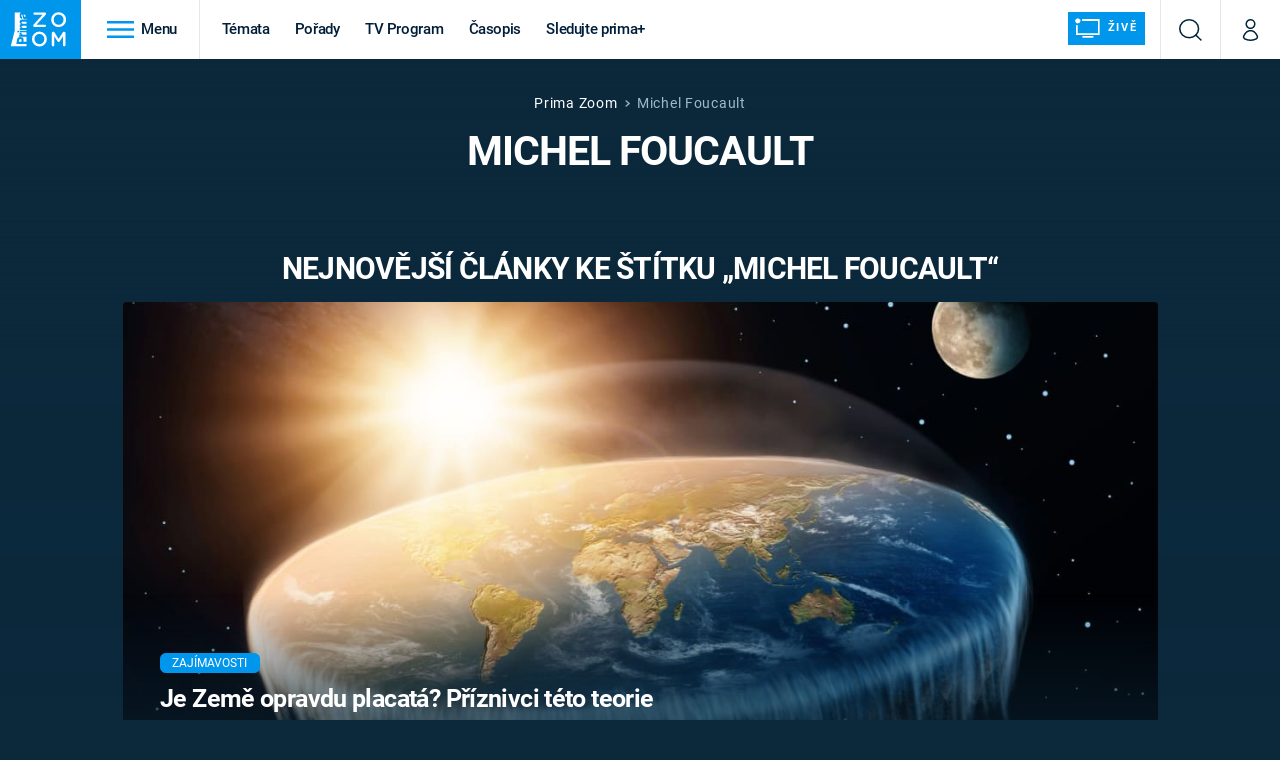

--- FILE ---
content_type: image/svg+xml
request_url: https://assets-services.administrace.tv/content-footer/images/logo/logo-prima-zeny.svg
body_size: 1685
content:
<?xml version="1.0" encoding="UTF-8"?>
<svg width="146px" height="49px" viewBox="0 0 146 49" version="1.1" xmlns="http://www.w3.org/2000/svg" xmlns:xlink="http://www.w3.org/1999/xlink">
    <!-- Generator: Sketch 62 (91390) - https://sketch.com -->
    <title>zeny_logo</title>
    <desc>Created with Sketch.</desc>
    <g id="Page-1" stroke="none" stroke-width="1" fill="none" fill-rule="evenodd">
        <g id="zeny_logo" fill="#9C9C9C" fill-rule="nonzero">
            <g id="Group" transform="translate(8.000000, 40.000000)">
                <g id="y2lxa-link">
                    <path d="M1.18,2.1 L0.97,3.79 L3.97,3.79 L4.11,2.09 C4.17,1.34 3.84,0.8 2.82,0.8 C1.77,0.8 1.28,1.35 1.18,2.1" id="y2lxa"></path>
                </g>
            </g>
            <g id="Group" transform="translate(12.000000, 25.000000)">
                <g id="y2lxb-link">
                    <path d="M0.07,1.7 C0.07,2.62 0.61,3.01 2.24,3.01 L5.81,3.01 L5.81,0.72 L1.6,0.72 C0.66,0.72 0.07,0.99 0.07,1.69" id="y2lxb"></path>
                </g>
            </g>
            <g id="Group" transform="translate(14.000000, 12.000000)">
                <g id="y2lxc-link">
                    <path d="M1.85,3.51 C2.5,3.51 2.75,3.01 2.75,2.44 C2.75,1.21 2.05,0.8 0.4,0.86 C0.63,1.22 0.68,1.89 0.83,2.45 C0.97,3.03 1.22,3.51 1.85,3.51" id="y2lxc"></path>
                </g>
            </g>
            <g id="Group" transform="translate(0.000000, 10.000000)">
                <g id="y2lxd-link">
                    <path d="M17.82,36.47 L6.11,36.47 L6.86,31.74 C7.14,30.04 8.3,28.52 10.86,28.52 C13.56,28.52 14.54,29.74 14.43,31.74 L14.33,33.8 L17.83,33.8 L17.83,28.02 L9.14,28.02 L9.43,25.86 L10.96,25.86 L10.96,25.84 C9.89,25.52 9.54,24.74 9.66,23.87 L9.72,23.45 L12.17,23.45 L12.12,24.01 C12.05,24.72 12.19,25.8 13.83,25.8 L17.83,25.8 L17.83,23.08 L9.9,23.08 L10.15,21.22 L17.82,21.22 L17.82,20.48 L10.15,20.48 L10.15,18.08 L11.25,18.08 L11.25,18.06 C10.4344405,17.598687 9.92731774,16.7369597 9.92,15.8 C9.92,14.8 10.25,14.04 11.22,13.61 C10.3946283,13.0708215 9.90377008,12.1457426 9.92,11.16 C9.92,8.66 11.85,8.49 13.37,8.49 L17.82,8.49 L17.82,7.27 C17.42,7.77 16.81,8.09 15.96,8.09 C13.36,8.09 13.56,5.29 13.19,3.51 C13.09,3.07 12.94,2.82 12.45,2.82 C11.85,2.82 11.62,3.54 11.62,4.07 C11.62,4.78 11.94,5.24 12.62,5.36 L12.62,7.77 C11.7377069,7.7734312 10.9211432,7.3040979 10.48,6.54 C10.08,5.84 9.92,4.94 9.92,4.04 C9.92,2.39 10.25,0.79 11.88,0.44 L4.25,0.44 L4.25,21.24 L0.26,38.89 L17.82,38.89 L17.82,36.47 Z M7.44,21.24 L9.44,21.24 L9.18,23.09 L7.11,23.09 L7.44,21.24 Z" id="y2lxd"></path>
                </g>
            </g>
            <g id="Group" transform="translate(12.000000, 20.000000)">
                <g id="y2lxe-link">
                    <path d="M5.81,0.96 L1.44,0.96 C0.58,0.96 0.07,1.37 0.07,2.04 C0.07,3.14 0.93,3.25 2.23,3.25 L5.81,3.25 L5.81,0.96 Z" id="y2lxe"></path>
                </g>
            </g>
            <g id="Group" transform="translate(22.000000, 0.000000)">
                <g id="y2lxf-link">
                    <path d="M14.13,11.51 C12.71,11.51 11.46,11.71 10.4,12.1 C9.33,12.5 8.4,13.04 7.6,13.75 C6.8,14.47 6.1,15.32 5.49,16.32 C4.89,17.32 4.32,18.43 3.79,19.68 L3.09,19.68 L3.09,10.77 L30.73,10.77 L9.17,48 L18.83,48 C20.25,48 21.62,47.8 22.93,47.41 C24.25,47.02 25.47,46.37 26.59,45.46 C27.7770872,44.4764042 28.7735916,43.2833105 29.53,41.94 C30.36,40.5 31.01,38.75 31.47,36.69 L32.17,36.69 L32.17,48.75 L0.1,48.75 L21.55,11.5 L14.13,11.51 Z M14.61,10.62 L8.85,0.11 L9.49,0.11 L16.59,6.89 L23.69,0.11 L24.32,0.11 L18.51,10.62 L14.61,10.62 Z" id="y2lxf"></path>
                </g>
            </g>
            <g id="Group" transform="translate(56.000000, 18.000000)">
                <g id="y2lxg-link">
                    <path d="M25.71,0.33 L25.71,7.63 L25.16,7.63 C25.02,7.15 24.77,6.53 24.43,5.78 C23.6630554,4.03314273 22.3223547,2.6007099 20.63,1.72 C19.5325784,1.15957408 18.3117255,0.884452314 17.08,0.92 L10.28,0.92 L10.28,14.13 L12.68,14.13 C13.73,14.13 14.62,13.98 15.35,13.68 C16.08,13.38 16.68,12.96 17.17,12.4 C17.65,11.85 18.05,11.18 18.37,10.4 C18.67,9.61 18.93,8.73 19.13,7.77 L19.69,7.77 L19.69,21.05 L19.13,21.05 C18.93,20.23 18.7,19.43 18.43,18.66 C18.1762209,17.9279928 17.8046701,17.2423126 17.33,16.63 C16.8790787,16.048715 16.3054399,15.5740972 15.65,15.24 C14.8678003,14.8783828 14.011114,14.7070456 13.15,14.74 L10.29,14.74 L10.29,30.16 L17.29,30.16 C19.6596612,30.2094256 21.9490712,29.3008723 23.64,27.64 C24.45,26.84 25.13,25.9 25.67,24.84 C26.21,23.77 26.63,22.62 26.91,21.4 L27.47,21.4 L27.47,30.75 L0.16,30.75 L0.16,30.15 L4.09,30.15 L4.09,0.94 L0.16,0.94 L0.16,0.34 L25.71,0.33 Z" id="y2lxg"></path>
                </g>
            </g>
            <g id="Group" transform="translate(85.000000, 18.000000)">
                <g id="y2lxh-link">
                    <polygon id="y2lxh" points="10.26 0.33 24.49 20.67 24.58 20.67 24.58 0.93 20.65 0.93 20.65 0.33 29.19 0.33 29.19 0.93 25.26 0.93 25.26 30.75 24.11 30.75 4.88 3.36 4.8 3.36 4.8 30.16 8.73 30.16 8.73 30.76 0.18 30.76 0.18 30.16 4.11 30.16 4.11 0.93 0.18 0.93 0.18 0.33"></polygon>
                </g>
            </g>
            <g id="Group" transform="translate(113.000000, 18.000000)">
                <g id="y2lxi-link">
                    <polygon id="y2lxi" points="14.65 0.33 14.65 0.93 11.27 0.93 20 15.84 27.86 0.93 24.15 0.93 24.15 0.33 32.31 0.33 32.31 0.93 28.59 0.93 20.34 16.61 20.34 30.16 24.32 30.16 24.32 30.76 10.22 30.76 10.22 30.16 14.15 30.16 14.15 18.23 4.23 0.93 0.9 0.93 0.9 0.33"></polygon>
                </g>
            </g>
        </g>
    </g>
</svg>

--- FILE ---
content_type: text/javascript
request_url: https://videoplayer-prima.prod.iprima.cz/hashed/prima-config.D0Jr_jOR.js
body_size: 3495
content:
var P=Object.defineProperty;var z=Object.getOwnPropertySymbols;var T=Object.prototype.hasOwnProperty,b=Object.prototype.propertyIsEnumerable;var y=(e,o,t)=>o in e?P(e,o,{enumerable:!0,configurable:!0,writable:!0,value:t}):e[o]=t,i=(e,o)=>{for(var t in o||(o={}))T.call(o,t)&&y(e,t,o[t]);if(z)for(var t of z(o))b.call(o,t)&&y(e,t,o[t]);return e};import{S as A}from"./prima-modules.Jv9JN_ZD.js";const h="Přehrát",I="Pauza",C="Živě",F="Načteno",k="Stav",E="Celá obrazovka",_="Ztlumit zvuk",U="Přehrát zvuk",K="Nastavení",w="Kvalita",B="Rychlost",M="AUTO",j="1",O="Jazyk",V="Angličtina",N="Čeština",L="Popisky",D="Kapitoly",W={Play:h,Pause:I,"Current Time":"Aktuální čas","Duration Time":"Doba trvání","Remaining Time":"Zbývající čas","Stream Type":"Typ streamu",LIVE:C,Loaded:F,Progress:k,Fullscreen:E,"Exit fullscreen":"Vypnout režim celé obrazovky","Non-Fullscreen":"Změněná obrazovka",Mute:_,Unmute:U,"Playback Rate":"Rychlost přehrávání",Settings:K,Quality:w,Speed:B,Automatic:M,Normal:j,Language:O,English:V,Czech:N,"subtitles off":"Titulky vypnuty",Captions:L,"captions off":"Popisky vypnuty",Chapters:D,"You aborted the media playback":"Přehrávání videa bylo přerušeno.","A network error caused the media download to fail part-way.":"Video nemohlo být načteno, kvůli chybě v síti.","The media could not be loaded, either because the server or network failed or because the format is not supported.":"Video nemohlo být načteno, buď kvůli chybě serveru nebo sítě nebo proto, že daný formát není podporován.","The media playback was aborted due to a corruption problem or because the media used features your browser did not support.":"Váš prohlížeč nepodporuje formát videa","No compatible source was found for this media.":"Žádný kompatibilní zdroj videa."},Q={"Požadovaný objekt nebyl nalezen.":"Požadovaný pořad není k dispozici","Play API Error":"Chyba na straně serveru, zkuste to prosím později","Source description is empty":"Nastala chyba v přehrání pořadu, kontaktujte prosím podporu","Source url missing":"Nastala chyba v přehrání pořadu, kontaktujte prosím podporu"},Z={"living-dev":{player:{tryToUnmute:!0,sentryEnabled:!0},ads:{liveAdPositions:{areaKey:"midroll_7"},vodAdPositions:{areas:[{area:"preroll-1",size:["spot","preroll"],count:2},{area:"midroll-1",size:["spot","midroll"],count:2,time:300},{area:"midroll-2",size:["spot","midroll"],count:2,time:900},{area:"midroll-3",size:["spot","midroll"],count:2,time:1500},{area:"midroll-4",size:["spot","midroll"],count:2,time:2100}],seznamAreas:[{area:"preroll-6",size:["spot","preroll"],count:1},{area:"midroll-9",size:["spot","midroll"],count:1,time:300},{area:"midroll-10",size:["spot","midroll"],count:1,time:900},{area:"midroll-11",size:["spot","midroll"],count:1,time:1500},{area:"midroll-12",size:["spot","midroll"],count:1,time:2100}]}},catalog:""},"living-prod":{player:{tryToUnmute:!0,sentryEnabled:!0},ads:{liveAdPositions:{areaKey:"midroll_7"},vodAdPositions:{areas:[{area:"preroll-1",size:["spot","preroll"],count:2},{area:"midroll-1",size:["spot","midroll"],count:2,time:300},{area:"midroll-2",size:["spot","midroll"],count:2,time:900},{area:"midroll-3",size:["spot","midroll"],count:2,time:1500},{area:"midroll-4",size:["spot","midroll"],count:2,time:2100}],seznamAreas:[{area:"preroll-6",size:["spot","preroll"],count:1},{area:"midroll-9",size:["spot","midroll"],count:1,time:300},{area:"midroll-10",size:["spot","midroll"],count:1,time:900},{area:"midroll-11",size:["spot","midroll"],count:1,time:1500},{area:"midroll-12",size:["spot","midroll"],count:1,time:2100}]}},catalog:""}},q={"zeny-dev":{player:{tryToUnmute:!0,sentryEnabled:!0},ads:{liveAdPositions:{areaKey:"midroll_7"},vodAdPositions:{areas:[{area:"preroll-1",size:["spot","preroll"],count:1},{area:"midroll-1",size:["spot","midroll"],count:1,time:300},{area:"midroll-2",size:["spot","midroll"],count:1,time:900},{area:"midroll-3",size:["spot","midroll"],count:1,time:1500},{area:"midroll-4",size:["spot","midroll"],count:1,time:2100}],seznamAreas:[{area:"preroll-6",size:["spot","preroll"],count:1},{area:"midroll-9",size:["spot","midroll"],count:1,time:300},{area:"midroll-10",size:["spot","midroll"],count:1,time:900},{area:"midroll-11",size:["spot","midroll"],count:1,time:1500},{area:"midroll-12",size:["spot","midroll"],count:1,time:2100}]}},catalog:""},"zeny-prod":{player:{tryToUnmute:!0,sentryEnabled:!0},ads:{liveAdPositions:{areaKey:"midroll_7"},vodAdPositions:{areas:[{area:"preroll-1",size:["spot","preroll"],count:1},{area:"midroll-1",size:["spot","midroll"],count:1,time:300},{area:"midroll-2",size:["spot","midroll"],count:1,time:900},{area:"midroll-3",size:["spot","midroll"],count:1,time:1500},{area:"midroll-4",size:["spot","midroll"],count:1,time:2100}],seznamAreas:[{area:"preroll-6",size:["spot","preroll"],count:1},{area:"midroll-9",size:["spot","midroll"],count:1,time:300},{area:"midroll-10",size:["spot","midroll"],count:1,time:900},{area:"midroll-11",size:["spot","midroll"],count:1,time:1500},{area:"midroll-12",size:["spot","midroll"],count:1,time:2100}]}},catalog:""}},S={"embed-dev":{player:{analytics:[{integrationType:"gemius",integrationId:"ctVFNg9K2ZOj4_UYPTFPQMUF3_mB6uOq2QyD9X_focj.B7"},{integrationType:"gtm",integrationId:"GTM-K34LMF7"},{integrationType:"nielsen-adscript",integrationId:"T03IN43BBA1"}]},catalog:"embed"},"embed-prod":{player:{analytics:[{integrationType:"gemius",integrationId:"nSqVVjNzyP75qBFCKtl_LsV3fUnZ3__812F9cNmHigz.E7"},{integrationType:"gtm",integrationId:"GTM-K34LMF7"},{integrationType:"nielsen-adscript",integrationId:"T03IN43BBA1"}]},catalog:"embed"}},x={"playboy-dev":{player:{tryToUnmute:!0},catalog:""},"playboy-prod":{player:{tryToUnmute:!0},catalog:""}},Y={"lajk-dev":{player:{tryToUnmute:!0},ads:{liveAdPositions:{areaKey:"midroll_7"},vodAdPositions:{areas:[{area:"preroll-1",size:["spot","preroll"],count:2},{area:"midroll-1",size:["spot","midroll"],count:2,time:300},{area:"midroll-2",size:["spot","midroll"],count:2,time:900},{area:"midroll-3",size:["spot","midroll"],count:2,time:1500},{area:"midroll-4",size:["spot","midroll"],count:2,time:2100}],seznamAreas:[{area:"preroll-6",size:["spot","preroll"],count:1},{area:"midroll-9",size:["spot","midroll"],count:1,time:300},{area:"midroll-10",size:["spot","midroll"],count:1,time:900},{area:"midroll-11",size:["spot","midroll"],count:1,time:1500},{area:"midroll-12",size:["spot","midroll"],count:1,time:2100}]}},catalog:""},"lajk-prod":{player:{tryToUnmute:!0},ads:{liveAdPositions:{areaKey:"midroll_7"},vodAdPositions:{areas:[{area:"preroll-1",size:["spot","preroll"],count:2},{area:"midroll-1",size:["spot","midroll"],count:2,time:300},{area:"midroll-2",size:["spot","midroll"],count:2,time:900},{area:"midroll-3",size:["spot","midroll"],count:2,time:1500},{area:"midroll-4",size:["spot","midroll"],count:2,time:2100}],seznamAreas:[{area:"preroll-6",size:["spot","preroll"],count:1},{area:"midroll-9",size:["spot","midroll"],count:1,time:300},{area:"midroll-10",size:["spot","midroll"],count:1,time:900},{area:"midroll-11",size:["spot","midroll"],count:1,time:1500},{area:"midroll-12",size:["spot","midroll"],count:1,time:2100}]}},catalog:""}},G={"fresh-dev":{player:{tryToUnmute:!0},ads:{liveAdPositions:{areaKey:"midroll_7"},vodAdPositions:{areas:[{area:"preroll-1",size:["spot","preroll"],count:2},{area:"midroll-1",size:["spot","midroll"],count:2,time:300},{area:"midroll-2",size:["spot","midroll"],count:2,time:900},{area:"midroll-3",size:["spot","midroll"],count:2,time:1500},{area:"midroll-4",size:["spot","midroll"],count:2,time:2100}],seznamAreas:[{area:"preroll-6",size:["spot","preroll"],count:1},{area:"midroll-9",size:["spot","midroll"],count:1,time:300},{area:"midroll-10",size:["spot","midroll"],count:1,time:900},{area:"midroll-11",size:["spot","midroll"],count:1,time:1500},{area:"midroll-12",size:["spot","midroll"],count:1,time:2100}]}},catalog:""},"fresh-prod":{player:{tryToUnmute:!0},ads:{liveAdPositions:{areaKey:"midroll_7"},vodAdPositions:{areas:[{area:"preroll-1",size:["spot","preroll"],count:2},{area:"midroll-1",size:["spot","midroll"],count:2,time:300},{area:"midroll-2",size:["spot","midroll"],count:2,time:900},{area:"midroll-3",size:["spot","midroll"],count:2,time:1500},{area:"midroll-4",size:["spot","midroll"],count:2,time:2100}],seznamAreas:[{area:"preroll-6",size:["spot","preroll"],count:1},{area:"midroll-9",size:["spot","midroll"],count:1,time:300},{area:"midroll-10",size:["spot","midroll"],count:1,time:900},{area:"midroll-11",size:["spot","midroll"],count:1,time:1500},{area:"midroll-12",size:["spot","midroll"],count:1,time:2100}]}},catalog:""}},R={"zoom-dev":{player:{tryToUnmute:!0},ads:{liveAdPositions:{areaKey:"midroll_7"},vodAdPositions:{areas:[{area:"preroll-1",size:["spot","preroll"],count:2},{area:"midroll-1",size:["spot","midroll"],count:2,time:300},{area:"midroll-2",size:["spot","midroll"],count:2,time:900},{area:"midroll-3",size:["spot","midroll"],count:2,time:1500},{area:"midroll-4",size:["spot","midroll"],count:2,time:2100}],seznamAreas:[{area:"preroll-6",size:["spot","preroll"],count:1},{area:"midroll-9",size:["spot","midroll"],count:1,time:300},{area:"midroll-10",size:["spot","midroll"],count:1,time:900},{area:"midroll-11",size:["spot","midroll"],count:1,time:1500},{area:"midroll-12",size:["spot","midroll"],count:1,time:2100}]}},catalog:""},"zoom-prod":{player:{tryToUnmute:!0},ads:{liveAdPositions:{areaKey:"midroll_7"},vodAdPositions:{areas:[{area:"preroll-1",size:["spot","preroll"],count:2},{area:"midroll-1",size:["spot","midroll"],count:2,time:300},{area:"midroll-2",size:["spot","midroll"],count:2,time:900},{area:"midroll-3",size:["spot","midroll"],count:2,time:1500},{area:"midroll-4",size:["spot","midroll"],count:2,time:2100}],seznamAreas:[{area:"preroll-6",size:["spot","preroll"],count:1},{area:"midroll-9",size:["spot","midroll"],count:1,time:300},{area:"midroll-10",size:["spot","midroll"],count:1,time:900},{area:"midroll-11",size:["spot","midroll"],count:1,time:1500},{area:"midroll-12",size:["spot","midroll"],count:1,time:2100}]}},catalog:""}},X={"cool-dev":{player:{tryToUnmute:!0},ads:{liveAdPositions:{areaKey:"midroll_7"},vodAdPositions:{areas:[{area:"preroll-1",size:["spot","preroll"],count:2},{area:"midroll-1",size:["spot","midroll"],count:2,time:300},{area:"midroll-2",size:["spot","midroll"],count:2,time:900},{area:"midroll-3",size:["spot","midroll"],count:2,time:1500},{area:"midroll-4",size:["spot","midroll"],count:2,time:2100}],seznamAreas:[{area:"preroll-6",size:["spot","preroll"],count:1},{area:"midroll-9",size:["spot","midroll"],count:1,time:300},{area:"midroll-10",size:["spot","midroll"],count:1,time:900},{area:"midroll-11",size:["spot","midroll"],count:1,time:1500},{area:"midroll-12",size:["spot","midroll"],count:1,time:2100}]}},catalog:""},"cool-prod":{player:{tryToUnmute:!0},ads:{liveAdPositions:{areaKey:"midroll_7"},vodAdPositions:{areas:[{area:"preroll-1",size:["spot","preroll"],count:2},{area:"midroll-1",size:["spot","midroll"],count:2,time:300},{area:"midroll-2",size:["spot","midroll"],count:2,time:900},{area:"midroll-3",size:["spot","midroll"],count:2,time:1500},{area:"midroll-4",size:["spot","midroll"],count:2,time:2100}],seznamAreas:[{area:"preroll-6",size:["spot","preroll"],count:1},{area:"midroll-9",size:["spot","midroll"],count:1,time:300},{area:"midroll-10",size:["spot","midroll"],count:1,time:900},{area:"midroll-11",size:["spot","midroll"],count:1,time:1500},{area:"midroll-12",size:["spot","midroll"],count:1,time:2100}]}},catalog:""}},H={"cnn-dev":{player:{tryToUnmute:!0,pip:{position:"top-left",retainPresentationModeOnSourceChange:!0}},ads:{liveAdPositions:{areaKey:"midroll_7"},vodAdPositions:{areas:[{area:"preroll-1",size:["spot","preroll"],count:2},{area:"midroll-1",size:["spot","midroll"],count:2,time:300},{area:"midroll-2",size:["spot","midroll"],count:2,time:900},{area:"midroll-3",size:["spot","midroll"],count:2,time:1500},{area:"midroll-4",size:["spot","midroll"],count:2,time:2100}],seznamAreas:[{area:"preroll-6",size:["spot","preroll"],count:1},{area:"midroll-9",size:["spot","midroll"],count:1,time:300},{area:"midroll-10",size:["spot","midroll"],count:1,time:900},{area:"midroll-11",size:["spot","midroll"],count:1,time:1500},{area:"midroll-12",size:["spot","midroll"],count:1,time:2100}]}},catalog:""},"cnn-prod":{player:{tryToUnmute:!0,pip:{position:"top-left",retainPresentationModeOnSourceChange:!0}},ads:{liveAdPositions:{areaKey:"midroll_7"},vodAdPositions:{areas:[{area:"preroll-1",size:["spot","preroll"],count:2},{area:"midroll-1",size:["spot","midroll"],count:2,time:300},{area:"midroll-2",size:["spot","midroll"],count:2,time:900},{area:"midroll-3",size:["spot","midroll"],count:2,time:1500},{area:"midroll-4",size:["spot","midroll"],count:2,time:2100}],seznamAreas:[{area:"preroll-6",size:["spot","preroll"],count:1},{area:"midroll-9",size:["spot","midroll"],count:1,time:300},{area:"midroll-10",size:["spot","midroll"],count:1,time:900},{area:"midroll-11",size:["spot","midroll"],count:1,time:1500},{area:"midroll-12",size:["spot","midroll"],count:1,time:2100}]}},catalog:""}},J={"plus-dev":{player:{analytics:[{integrationType:"nielsen",integrationId:"PDA91E2F7-078D-47EC-ACA4-2677EE94E1D1"},{integrationType:"nielsen-adscript",integrationId:"T03AW55B"},{integrationType:"gemius",integrationId:"ctVFNg9K2ZOj4_UYPTFPQMUF3_mB6uOq2QyD9X_focj.B7"},{integrationType:"gtm",integrationId:"GTM-M8JC22T"}]},catalog:""},"plus-prod":{player:{analytics:[{integrationType:"nielsen",integrationId:"P48CE167B-88D1-4CD5-96CE-98712F30C8A5"},{integrationType:"nielsen-adscript",integrationId:"P03AW55B"},{integrationType:"gemius",integrationId:"nSqVVjNzyP75qBFCKtl_LsV3fUnZ3__812F9cNmHigz.E7"},{integrationType:"gtm",integrationId:"GTM-M8JC22T"}]},catalog:""}},$={"global-dev":{player:{analytics:[{integrationType:"nielsen",integrationId:"PDA91E2F7-078D-47EC-ACA4-2677EE94E1D1"},{integrationType:"nielsen-adscript",integrationId:"T03AW55B"},{integrationType:"gemius",integrationId:"ctVFNg9K2ZOj4_UYPTFPQMUF3_mB6uOq2QyD9X_focj.B7"},{integrationType:"gtm",integrationId:"GTM-MPL3TB9"}],hotkeys:{hotkeysEnabled:!0,seekStep:10,volumeStep:.2},ui:{showBigPlayButtonOnPause:!0,showLogo:!1,hideSettingsButton:!1,hideFullscreenButton:!1},autoReplay:!0,autoPauseToUnmute:0,adsFromPlayApi:!0,sentryEnabled:!1,enableSeoMetadata:!1},catalog:""},"global-prod":{player:{analytics:[{integrationType:"nielsen",integrationId:"P48CE167B-88D1-4CD5-96CE-98712F30C8A5"},{integrationType:"nielsen-adscript",integrationId:"P03AW55B"},{integrationType:"gemius",integrationId:"nSqVVjNzyP75qBFCKtl_LsV3fUnZ3__812F9cNmHigz.E7"},{integrationType:"gtm",integrationId:"GTM-MPL3TB9"}],hotkeys:{hotkeysEnabled:!0,seekStep:10,volumeStep:.2},ui:{showBigPlayButtonOnPause:!0,showLogo:!1,hideSettingsButton:!1,hideFullscreenButton:!1},autoReplay:!0,autoPauseToUnmute:0,adsFromPlayApi:!0,sentryEnabled:!1,enableSeoMetadata:!1},catalog:""}},ee={"default-dev":{player:{sentryEnabled:!1},catalog:""},"default-prod":{player:{sentryEnabled:!1},catalog:""}},oe={"webview-dev":{player:{analytics:[{integrationType:"nielsen",integrationId:"PDA91E2F7-078D-47EC-ACA4-2677EE94E1D1"},{integrationType:"nielsen-adscript",integrationId:"T03AW55B"},{integrationType:"gemius",integrationId:"ctVFNg9K2ZOj4_UYPTFPQMUF3_mB6uOq2QyD9X_focj.B7"},{integrationType:"gtm",integrationId:"GTM-MDLJVZ3X"}],tryToUnmute:!0},ads:{liveAdPositions:{areaKey:"midroll_7"},vodAdPositions:{areas:[{area:"preroll-1",size:["spot","preroll"],count:2},{area:"midroll-1",size:["spot","midroll"],count:2,time:300},{area:"midroll-2",size:["spot","midroll"],count:2,time:900},{area:"midroll-3",size:["spot","midroll"],count:2,time:1500},{area:"midroll-4",size:["spot","midroll"],count:2,time:2100}],seznamAreas:[{area:"preroll-6",size:["spot","preroll"],count:1},{area:"midroll-9",size:["spot","midroll"],count:1,time:300},{area:"midroll-10",size:["spot","midroll"],count:1,time:900},{area:"midroll-11",size:["spot","midroll"],count:1,time:1500},{area:"midroll-12",size:["spot","midroll"],count:1,time:2100}]}},catalog:""},"webview-prod":{player:{analytics:[{integrationType:"nielsen",integrationId:"P48CE167B-88D1-4CD5-96CE-98712F30C8A5"},{integrationType:"nielsen-adscript",integrationId:"P03AW55B"},{integrationType:"gemius",integrationId:"nSqVVjNzyP75qBFCKtl_LsV3fUnZ3__812F9cNmHigz.E7"},{integrationType:"gtm",integrationId:"GTM-MDLJVZ3X"}],tryToUnmute:!0},ads:{liveAdPositions:{areaKey:"midroll_7"},vodAdPositions:{areas:[{area:"preroll-1",size:["spot","preroll"],count:2},{area:"midroll-1",size:["spot","midroll"],count:2,time:300},{area:"midroll-2",size:["spot","midroll"],count:2,time:900},{area:"midroll-3",size:["spot","midroll"],count:2,time:1500},{area:"midroll-4",size:["spot","midroll"],count:2,time:2100}],seznamAreas:[{area:"preroll-6",size:["spot","preroll"],count:1},{area:"midroll-9",size:["spot","midroll"],count:1,time:300},{area:"midroll-10",size:["spot","midroll"],count:1,time:900},{area:"midroll-11",size:["spot","midroll"],count:1,time:1500},{area:"midroll-12",size:["spot","midroll"],count:1,time:2100}]}},catalog:""}};function se(e,o,t){return Math.min(Math.max(e,o),t)}function ne(...e){const o=e.reduce((r,l)=>{const a=Object.getOwnPropertyDescriptors(l);return i(i({},r),a)},{}),t={};return Object.defineProperties(t,o),t}function me(e,o){return parseFloat(e.toFixed(o))}function de(e){return(e==null?void 0:e.type)==="application/x-mpegURL"}function pe(e){return(e==null?void 0:e.type)==="application/dash+xml"}function ue(e){return(e==null?void 0:e.type)==="video/mp4"}function ce(e){return(e==null?void 0:e.contentProtection)!==void 0&&(e.contentProtection.fairplay!==void 0||e.contentProtection.widevine!==void 0||e.contentProtection.playready!==void 0)}function te(e){return(e==null?void 0:e.timeOffset)===0||(e==null?void 0:e.timeOffset)==="start"}function ie(e){return(e==null?void 0:e.timeOffset)===-1||(e==null?void 0:e.timeOffset)==="end"}function ze(e){return!te(e)&&!ie(e)}function ye(){const e=navigator.userAgent||navigator.vendor||window.opera;return/iPad|iPhone|iPod/.test(e)&&!window.MSStream||navigator.platform==="MacIntel"&&navigator.maxTouchPoints>1}function ge(){const e=navigator.userAgent||navigator.vendor||window.opera;return/android|iphone|ipad|ipod|opera mini|iemobile|mobile|windows phone/i.test(e)}function fe(){return typeof window.safari!="undefined"||navigator.vendor&&navigator.vendor.includes("Apple")&&!window.chrome}function g(e){return e!==null&&typeof e=="object"&&!Array.isArray(e)}function p(e,...o){if(!o.length)return e;const t=o.shift();return t?(Object.keys(t).forEach(r=>{const l=e[r],a=t[r];g(l)&&g(a)?e[r]=p(i({},l),a):e[r]=a}),p(e,...o)):e}function ve(e){var c;const o=i(i(i(i(i(i(i(i(i(i(i(i(i({},Z),q),G),Y),x),R),X),H),S),J),$),ee),oe),t=(()=>{var s,m,d;return(s=e.siteInfo)!=null&&s.name&&A.includes((m=e.siteInfo)==null?void 0:m.name)?(d=e.siteInfo)==null?void 0:d.name:"default"})(),r=(()=>{var s,m,d;return(s=e.siteInfo)!=null&&s.env&&["dev","prod"].includes((m=e.siteInfo)==null?void 0:m.env)?(d=e.siteInfo)==null?void 0:d.env:"dev"})(),l=`${t}-${r}`,{player:a}=o[`global-${r}`],u=o[l],f=u.player,n=p({},a,f,e);(c=n==null?void 0:n.analytics)!=null&&c.some(s=>s.integrationType==="gtm"&&s.integrationId==="GTM-K34LMF7")&&(n.analytics||(n.analytics=[]),n.analytics.some(s=>s.integrationType==="nielsen-adscript")||n.analytics.push({integrationType:"nielsen-adscript",integrationId:"T03IN43BBA1"}));const v=re(n);return Object.defineProperties({},{active:{enumerable:!0,get(){return n}},profile:{enumerable:!0,get(){return u}},initial:{enumerable:!0,get(){return e}},wrapper:{enumerable:!0,get(){return v}},site:{enumerable:!0,get(){return l}}})}function re(e){var r,l,a;const o=i(i({},W),Q);return{license:"[base64]",libraryLocation:e!=null&&e.workerFiles?e.workerFiles:"https://videoplayer-prima.prod.iprima.cz/hashed/transmux_8g0R1Lvw",uid:(r=e==null?void 0:e.uid)!=null?r:Math.floor(Math.random()*(1e16-1e15+1))+1e15,mutedAutoplay:e==null?void 0:e.mutedAutoplay,ui:{language:"cs",languages:{cs:o}},pip:e.pip,ads:{googleIma:{language:"cs",useNativeIma:!1,bitrate:1500}},analyticIntegrations:(l=e==null?void 0:e.analytics)!=null?l:[],hlsDateRange:!0,allowNativeFullscreen:(a=e==null?void 0:e.allowNativeFullscreen)!=null?a:!1}}export{ce as a,pe as b,ue as c,te as d,ze as e,ie as f,se as g,ye as h,de as i,fe as j,me as k,ge as l,ne as m,ve as n};

--- FILE ---
content_type: image/svg+xml
request_url: https://assets.zoom.iprima.cz/images/burger-menu-blue-light.dcd327d6.svg
body_size: -35
content:
<svg xmlns="http://www.w3.org/2000/svg" width="22" height="14" viewBox="0 0 22 14"><g><g><path fill="#0096ec" d="M22 0v2H0V0zM0 6h22v2H0zm0 6h22v2H0z"/></g></g></svg>

--- FILE ---
content_type: application/javascript
request_url: https://static.primacdn.cz/sas/zoom/prod/loader.js
body_size: 142
content:
(()=>{"use strict";(function(e,t,n=!1){return new Promise((function(a,o){let s=document.createElement("script");const c=t||document.getElementsByTagName("script")[0];function r(e,t){(t||!s.readyState||/loaded|complete/.test(s.readyState))&&(s.onload=null,s.onreadystatechange=null,s=void 0,t?o():a())}if(s.async=!0,s.defer=!0,s.onload=r,s.onreadystatechange=r,!0===n){var d=parseInt((new Date).getTime()/18e5);-1===e.indexOf("?")?e+="?v="+d:e+="&v="+d}s.src=e,c.parentNode.insertBefore(s,c)}))})("https://static.primacdn.cz/sas/zoom/prod/zoom_sas_config.js",null,!0).then((function(){}))})();

--- FILE ---
content_type: image/svg+xml
request_url: https://assets.zoom.iprima.cz/images/user-blue-dark.e2f99aa6.svg
body_size: 572
content:
<svg xmlns="http://www.w3.org/2000/svg" width="15.438" height="21.879" viewBox="0 0 15.438 21.879">
  <g id="Ikony_system-13" data-name="Ikony system-13" transform="translate(0.905 0.682)">
    <circle id="Oval" cx="4.275" cy="4.275" r="4.275" transform="translate(2.542 0.068)" fill="none" stroke="#002439" stroke-linecap="round" stroke-linejoin="round" stroke-miterlimit="10" stroke-width="1.5"/>
    <path id="Path" d="M6.817,9.544A12.78,12.78,0,0,0,12.35,8.277,2.527,2.527,0,0,0,13.386,4.96C11.955,1.956,9.543,0,6.817,0S1.68,1.971.249,4.96A2.532,2.532,0,0,0,1.285,8.277,12.78,12.78,0,0,0,6.817,9.544Z" transform="translate(0 10.903)" fill="none" stroke="#002439" stroke-linecap="round" stroke-linejoin="round" stroke-miterlimit="10" stroke-width="1.5"/>
  </g>
</svg>


--- FILE ---
content_type: image/svg+xml
request_url: https://assets.zoom.iprima.cz/images/live-white.336372df.svg
body_size: 709
content:
<svg xmlns="http://www.w3.org/2000/svg" width="29" height="24" viewBox="0 0 29 24"><defs><clipPath id="tj9za"><path fill="#fff" d="M3 3.387h26v17.42H3z"/></clipPath><clipPath id="tj9zb"><path fill="#fff" d="M0 11V0h10v11zm5-2.774c1.657 0 3-1.3 3-2.903 0-1.604-1.343-2.904-3-2.904s-3 1.3-3 2.904c0 1.603 1.343 2.903 3 2.903z"/></clipPath></defs><g><g><path fill="#fff" d="M10 21.774h12v1.936H10z"/></g><g><path fill="none" stroke="#fff" stroke-miterlimit="50" stroke-width="4" d="M3 3.387v0h26v17.42H3v0z" clip-path="url(&quot;#tj9za&quot;)"/></g><g><path fill="#fff" d="M5 8.226c1.657 0 3-1.3 3-2.903 0-1.604-1.343-2.904-3-2.904s-3 1.3-3 2.904c0 1.603 1.343 2.903 3 2.903z"/><path fill="none" stroke="#0096ec" stroke-miterlimit="50" stroke-width="4" d="M5 8.226c1.657 0 3-1.3 3-2.903 0-1.604-1.343-2.904-3-2.904s-3 1.3-3 2.904c0 1.603 1.343 2.903 3 2.903z" clip-path="url(&quot;#tj9zb&quot;)"/></g></g></svg>